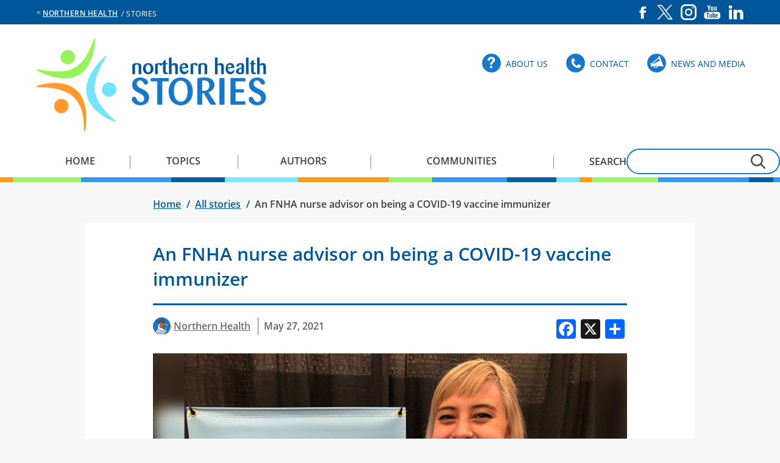

--- FILE ---
content_type: text/html; charset=UTF-8
request_url: https://stories.northernhealth.ca/stories/fnha-nurse-advisor-being-covid-19-vaccine-immunizer
body_size: 11139
content:
<!DOCTYPE html>
<html lang="en" dir="ltr" prefix="content: http://purl.org/rss/1.0/modules/content/  dc: http://purl.org/dc/terms/  foaf: http://xmlns.com/foaf/0.1/  og: http://ogp.me/ns#  rdfs: http://www.w3.org/2000/01/rdf-schema#  schema: http://schema.org/  sioc: http://rdfs.org/sioc/ns#  sioct: http://rdfs.org/sioc/types#  skos: http://www.w3.org/2004/02/skos/core#  xsd: http://www.w3.org/2001/XMLSchema# ">
  <head>
    <meta charset="utf-8" />
<noscript><style>form.antibot * :not(.antibot-message) { display: none !important; }</style>
</noscript><meta name="description" content="Contributed by First Nations Health Authority" />
<link rel="canonical" href="https://stories.northernhealth.ca/stories/fnha-nurse-advisor-being-covid-19-vaccine-immunizer" />
<meta property="og:image" content="https://stories.northernhealth.ca/sites/stories/files/2021-05/jadyn-koldeweihe.jpg" />
<meta name="Generator" content="Drupal 11 (https://www.drupal.org)" />
<meta name="MobileOptimized" content="width" />
<meta name="HandheldFriendly" content="true" />
<meta name="viewport" content="width=device-width, initial-scale=1.0" />
<link rel="icon" href="/themes/stories/favicon.ico" type="image/vnd.microsoft.icon" />
<script>window.a2a_config=window.a2a_config||{};a2a_config.callbacks=[];a2a_config.overlays=[];a2a_config.templates={};</script>

    <title>An FNHA nurse advisor on being a COVID-19 vaccine immunizer | Stories</title>
    <link rel="stylesheet" media="all" href="/sites/stories/files/css/css_523dREK2ftcZJEK_SQR4WUtVkAuEioUWwagprZEedys.css?delta=0&amp;language=en&amp;theme=stories&amp;include=[base64]" />
<link rel="stylesheet" media="all" href="/sites/stories/files/css/css_ZHiUCROV0DnFBOVCWdWe-Ltq3vjkzV0_LOGtJQM3hT8.css?delta=1&amp;language=en&amp;theme=stories&amp;include=[base64]" />

    <script type="application/json" data-drupal-selector="drupal-settings-json">{"path":{"baseUrl":"\/","pathPrefix":"","currentPath":"node\/13706","currentPathIsAdmin":false,"isFront":false,"currentLanguage":"en"},"pluralDelimiter":"\u0003","suppressDeprecationErrors":true,"gtag":{"tagId":"GT-NNZRKQ7","consentMode":false,"otherIds":[],"events":[],"additionalConfigInfo":[]},"ajaxPageState":{"libraries":"[base64]","theme":"stories","theme_token":null},"ajaxTrustedUrl":{"\/search\/node":true,"\/comment\/reply\/node\/13706\/comment":true},"responsive_menu":{"position":"right","theme":"theme-white","pagedim":"none","modifyViewport":true,"use_bootstrap":false,"breakpoint":"(min-width: 960px)","drag":false,"superfish":{"active":true,"delay":800,"speed":100,"speedOut":0},"mediaQuery":"(min-width: 960px)"},"back_to_top":{"back_to_top_button_trigger":100,"back_to_top_speed":1200,"back_to_top_prevent_on_mobile":true,"back_to_top_prevent_in_admin":false,"back_to_top_button_type":"image","back_to_top_button_text":"Back to top"},"flickity":{"related_content":{"settings":{"imagesLoaded":true,"cellSelector":".gallery-cell","initialIndex":0,"accessibility":false,"setGallerySize":true,"resize":true,"cellAlign":"left","contain":true,"percentPosition":true,"rightToLeft":false,"draggable":true,"freeScroll":false,"wrapAround":true,"groupCells":1,"adaptiveHeight":false,"lazyLoad":0,"dragThreshold":3,"autoPlay":0,"watchCSS":false,"asNavFor":"","selectedAttraction":0.025000000000000001,"friction":0.28000000000000003,"freeScrollFriction":0.074999999999999997,"prevNextButtons":true,"pageDots":false}}},"antibot":{"forms":{"comment-form":{"id":"comment-form","key":"cI-VZbXaM8J_6CKpYE7f4jeu4vSr3Vm7ooThWLd_ERZ"}}},"user":{"uid":0,"permissionsHash":"ead5f21487be94042fba3881e952c4a8eb2474bc84d8590b3145fc7e4e4d1591"}}</script>
<script src="/sites/stories/files/js/js_tEUmSrsJ5rTAIfc_J6vGhROj-vx67F4EY-R7DrLGvIM.js?scope=header&amp;delta=0&amp;language=en&amp;theme=stories&amp;include=[base64]"></script>
<script src="/modules/contrib/google_tag/js/gtag.js?t98jwy"></script>

    <meta name="google-site-verification" content="thWkUhQvoEYujll7d-JzWXb0PV-9boGttGllCZaQd_A"/>
  </head>
  <body class="node-13706 page-title--an-fnha-nurse-advisor-on-being-a-covid-19-vaccine-immunizer path-node page-node-type-story an-fnha-nurse-advisor-on-being-a-covid-19-vaccine-immunizer--stories site--stories">
        <a href="#maincontent" class="visually-hidden focusable skip-link">
      Skip to main content
    </a>
    
      <div class="dialog-off-canvas-main-canvas" data-off-canvas-main-canvas>
    
<div id="layout">
    
  <aside aria-label="Alerts and region service messages">
    <div id="alert-wrapper" class="wrapper-full">
                <div class="region region-alert">
    


  </div>

          </div>
  </aside>

  <div id="header-prefix-wrapper" class="wrapper-full">
    <header id="header-prefix" class="wrapper-contained">
      <span id="nav-main_site">&lt;</span>
        <div class="region region-header-prefix">
    <nav aria-labelledby="block-sitesmenu-menu" id="block-sitesmenu" class="block block-menu navigation menu--sites-menu">
            
  <h2 class="visually-hidden" id="block-sitesmenu-menu">Sites Menu</h2>
  

        
              <ul class="menu">
                    <li class="menu-item">
        <a href="https://northernhealth.ca"> Northern Health</a>
              </li>
        </ul>
  


  </nav>
<nav aria-labelledby="block-socialmediamenu-menu" id="block-socialmediamenu" class="block block-menu navigation menu--social-media-menu">
            
  <h2 class="visually-hidden" id="block-socialmediamenu-menu">Social Media Menu</h2>
  

        
              <ul class="menu">
                    <li class="menu-item">
        <a href="https://www.facebook.com/northernhealth" class="facebook" target="_self">Facebook</a>
              </li>
                <li class="menu-item">
        <a href="https://x.com/northern_health" class="twitter" target="_self">X</a>
              </li>
                <li class="menu-item">
        <a href="https://www.instagram.com/northernhealthbc/" class="instagram" target="_self">Instagram</a>
              </li>
                <li class="menu-item">
        <a href="https://www.youtube.com/northernhealthbc" class="youtube" target="_self">YouTube</a>
              </li>
                <li class="menu-item">
        <a href="https://www.linkedin.com/company/northern-health-authority/" class="linkedin" target="_self">LinkedIn</a>
              </li>
        </ul>
  


  </nav>

  </div>

      <span id="site-name"> &nbsp;/&nbsp;Stories </span>
    </header>
  </div>

  <div id="header-wrapper" class="wrapper-full">
    <header id="header" class="wrapper-contained">
        <div class="region region-header">
    <div id="block-responsivemenumobileicon" class="responsive-menu-toggle-wrapper responsive-menu-toggle block block-responsive-menu block-responsive-menu-toggle">
  

  	
  
      <a id="toggle-icon" class="toggle responsive-menu-toggle-icon" title="Menu" href="#off-canvas">
  <span class="icon"></span><span class="label">Menu</span>
</a>
  </div>
<div id="block-stories-branding" class="block block-system block-system-branding-block">
  

  	
  
        <a href="/" title="Home" rel="home" class="site-logo">
      <img src="/themes/stories/stories-logo.png" alt="Home" />
    </a>
        <div class="site-name">
      <a href="/" title="Home" rel="home">Stories</a>
    </div>
    </div>
<nav aria-labelledby="block-utilitymenu-menu" id="block-utilitymenu" class="block block-menu navigation menu--utility-menu">
            
  <h2 class="visually-hidden" id="block-utilitymenu-menu">Utility Menu</h2>
  

        
              <ul class="menu">
                    <li class="menu-item">
        <a href="/about-us" class="about" target="_self" data-drupal-link-system-path="node/11506">About Us</a>
              </li>
                <li class="menu-item">
        <a href="/contact" class="contact" target="_self" data-drupal-link-system-path="node/11496">Contact</a>
              </li>
                <li class="menu-item">
        <a href="/news-and-media/news" class="media" target="_self" data-drupal-link-system-path="news-and-media/news">News and Media</a>
              </li>
        </ul>
  


  </nav>

  </div>

    </header>
  </div>


    <div id="navigation-wrapper" class="wrapper-full">
    <div id="navigation" role="navigation" class="wrapper-contained">
        <div class="region region-navigation">
    <div id="block-horizontalmenu" class="block block-responsive-menu block-responsive-menu-horizontal-menu">
  

  	
  
      <nav class="responsive-menu-block-wrapper">
  
              <ul id="horizontal-menu" class="horizontal-menu">
                    <li class="menu-item">
        <a href="/" data-drupal-link-system-path="&lt;front&gt;">Home</a>
              </li>
                <li class="menu-item">
        <a href="/topics" data-drupal-link-system-path="topics">Topics</a>
              </li>
                <li class="menu-item">
        <a href="/authors" data-drupal-link-system-path="authors">Authors</a>
              </li>
                <li class="menu-item">
        <a href="/communities" data-drupal-link-system-path="communities">Communities</a>
              </li>
        </ul>
  


</nav>
  </div>
<div class="search-block-form block block-search container-inline" data-drupal-selector="search-block-form" id="block-stories-search" role="search">
  
    
      <form action="/search/node" method="get" id="search-block-form" accept-charset="UTF-8">
  <div class="js-form-item form-item js-form-type-search form-type-search js-form-item-keys form-item-keys form-no-label">
      <label for="edit-keys">Search</label>
        <input title="Enter the terms you wish to search for." data-drupal-selector="edit-keys" type="search" id="edit-keys" name="keys" value="" size="15" maxlength="128" class="form-search" />

        </div>
<div data-drupal-selector="edit-actions" class="form-actions js-form-wrapper form-wrapper" id="edit-actions"><input data-drupal-selector="edit-submit" type="submit" id="edit-submit" value="submit" class="button js-form-submit form-submit" />
</div>

</form>

  </div>

  </div>

    </div>
  </div>
  
    <div id="prefix-wrapper" class="wrapper-full" >
    <div id="prefix" role="complementary" aria-label="prefix section" class="wrapper-contained">
        <div class="region region-prefix">
    <div id="block-stories-breadcrumbs" class="block block-system block-system-breadcrumb-block">
  

  	
  
        <nav class="breadcrumb" role="navigation" aria-labelledby="system-breadcrumb">
    <h2 id="system-breadcrumb" class="visually-hidden">Breadcrumb</h2>
    <ol>

          <li>
                  <a href="/">Home</a>
              </li>
          <li>
                  <a href="/stories">All stories</a>
              </li>
          <li>
                  An FNHA nurse advisor on being a COVID-19 vaccine immunizer
              </li>
    
    </ol>
  </nav>

  </div>

  </div>

    </div>
  </div>
  
  <div id="site" class="wrapper-full">
    <div class="wrapper-contained">
      <a id="maincontent" tabindex="-1"></a>

              <div id="main-content">
            <div class="region region-content">
    <div data-drupal-messages-fallback class="hidden"></div>
<div id="block-stories-page-title--2" class="block block-core block-page-title-block">
  

  	
  
      
  <h1 class="page-title"><span class="field field--name-title field--type-string field--label-hidden">An FNHA nurse advisor on being a COVID-19 vaccine immunizer</span>
</h1>


  </div>
<div id="block-stories-content--2" class="block block-system block-system-main-block">
  

  	
  
      
<article data-history-node-id="13706" about="/stories/fnha-nurse-advisor-being-covid-19-vaccine-immunizer" class="node node--type-story node--view-mode-full">
  
    

  
  <div class="node__content">
                            
            <div class="field field--name-field-author field--type-entity-reference field--label-hidden field__item">
<article data-history-node-id="11286" about="/authors/northern-health" class="node node--type-author node--view-mode-byline">

  
  <div class="node__content">
    
            <div class="field field--name-field-author-portrait field--type-image field--label-hidden field__item">  <a href="/authors/northern-health"><img loading="lazy" src="/sites/stories/files/styles/author_portrait_byline/public/2020-01/spirit-caribou-mascot.png?itok=MzXaQFcU" width="29" height="29" alt="Spirit the caribou mascot with Northern Health written on his blue shirt." typeof="foaf:Image" class="image-style-author-portrait-byline" />

</a>
</div>
      

    
          <a href="/authors/northern-health" rel="bookmark"><span class="field field--name-title field--type-string field--label-hidden">Northern Health</span>
</a>
        

          
      </div>

</article>
</div>
      
            <div class="field field--name-field-publication-date field--type-datetime field--label-hidden field__item"><time datetime="2021-05-27T12:00:00Z" class="datetime">May 27, 2021</time>
</div>
      

  <div class="add-to-any">
  <h4>SHARE THIS PAGE</h4>
    <span class="a2a_kit a2a_kit_size_32 addtoany_list" data-a2a-url="https://stories.northernhealth.ca/stories/fnha-nurse-advisor-being-covid-19-vaccine-immunizer" data-a2a-title="An FNHA nurse advisor on being a COVID-19 vaccine immunizer"><a class="a2a_button_facebook"></a><a class="a2a_button_x"></a><a class="a2a_dd addtoany_share" href="https://www.addtoany.com/share#url=https%3A%2F%2Fstories.northernhealth.ca%2Fstories%2Ffnha-nurse-advisor-being-covid-19-vaccine-immunizer&amp;title=An%20FNHA%20nurse%20advisor%20on%20being%20a%20COVID-19%20vaccine%20immunizer"></a></span>  </div>

            <div class="field field--name-field-banner-image field--type-image field--label-hidden field__item">  <img loading="lazy" src="/sites/stories/files/styles/story_banner/public/2021-05/jadyn-koldeweihe.jpg?itok=4ntbvsFe" width="800" height="520" alt="Smiling woman standing beside a blue First Nations Health Authority sign" typeof="foaf:Image" class="image-style-story-banner" />


</div>
      
            <div class="field field--name-field-banner-caption field--type-string field--label-hidden field__item">Jadyn Koldeweihe, FNHA Nurse Advisor and immunizer, at the recent FNHA Indigenous urban and away from home vaccine clinic at the Uda Dune Baiyoh &quot;House of Ancestors&quot; in Prince George. Photo: First Nations Health Authority.</div>
      
            <div class="clearfix text-formatted field field--name-body field--type-text-with-summary field--label-hidden field__item"><p>Contributed by First Nations Health Authority</p>

<p>Born and raised in the North, from the Tshimian First Nation, Jadyn Koldeweihe is a Nurse Advisor who works with First Nations communities and is dedicated to increasing their knowledge of how to treat chronic conditions. She also has experience working with clients from vulnerable populations.</p>

<p>During the pandemic, however, her work has expanded to include vaccination clinics. We talked with Jadyn to learn more about what this experience has been like for her.</p>

<h2>How has the COVID-19 pandemic affected you?</h2>

<p>COVID has been a culture shock. It has taken me a long time to get used to this “new normal.” I was accustomed to meeting my colleagues and friends over lunch, seeing clients at their homes for care, and driving down to my home town to see my family. This has been very different or almost nonexistent since the start of the pandemic. I feel very disconnected from my friends, clients, and family. Even though we have social media and chat quite often, our culture is to be in person, and talking over a phone or a computer I don’t feel the same connection I once did. I have lost contact with many clients due to this and it is disheartening.</p>

<h2>What has work been like for you this year?</h2>

<p>I have been working heavily on the vaccine rollout as well as helping the Northern communities with their vaccine clinics.&nbsp;I have been to a few communities within the Northern region and was able to help support the community deliver the vaccine to their community members—as an immunizer and a site lead.</p>

<h2>What has worried you the most during this time?</h2>

<p>Definitely the lack of connection and contact I have had with the majority of my high risk/homeless clients. When many community services locked their doors to appointments, this created many barriers to care for them as many people do not have the means to create or attend a scheduled appointment. Working on ways to overcome these barriers and get the care to the clients that need it has been very difficult but also rewarding.</p>

<p>Furthermore, the amount of preventable deaths we are seeing from the opioid crisis is very disheartening. I feel the limited resources available and the decrease in outreach support has been a major factor in this.</p>

<h2>What gives you the most satisfaction in your work?</h2>

<p>Working with the communities during the vaccine rollout. I love helping the communities plan how they would like the vaccine clinics to happen and then going into the communities to make their plan a reality, it is very surreal. Being a part of these clinics you can feel the anxiety but as the day proceeds that anxiety changes to a sense of relief.</p>
</div>
      
            <div class="field field--name-field-topic field--type-entity-reference field--label-hidden field__item"><a href="/topics/indigenous-health" hreflang="en">Indigenous health</a></div>
      
      <div class="field field--name-field-tags field--type-entity-reference field--label-hidden field__items">
              <div class="field__item"><a href="/tags/covid-19" hreflang="en">COVID-19</a></div>
              <div class="field__item"><a href="/tags/first-nations-health-authority" hreflang="en">First Nations Health Authority</a></div>
              <div class="field__item"><a href="/tags/fnha" hreflang="en">FNHA</a></div>
              <div class="field__item"><a href="/tags/vaccine" hreflang="en">Vaccine</a></div>
          </div>
  
                    </div>
</article>

  </div>

  </div>

        </div>      
      
    </div>
  </div>

      <div id="suffix-wrapper" class="wrapper-full">
      <div id="suffix" role="complementary" aria-label="suffix section" class="wrapper-contained">
          <div class="region region-suffix">
    <div class="views-element-container block block-views block-views-blockauthor-teaser-block-author-teaser" id="block-views-block-author-teaser-block-author-teaser">
  

  	
  
      <div><div class="node--type-author node--view-mode-teaser view view-author-teaser view-id-author_teaser view-display-id-block_author_teaser js-view-dom-id-fad242694f5be04ea07b06638562c2918aecc20e7f8cb082472cecaac0423e0c">
  
    
      
      <div class="view-content">
          <div class="views-row">
    <div class="views-field views-field-title-1"><h2 class="field-content"><a href="/authors/northern-health" hreflang="en">Northern Health</a></h2></div><div class="views-field views-field-body"><div class="field-content"><p>Spirit is proud to represent healthy living in the North, as Northern Health's mascot since 2015.</p>

<p>Learn more about him in this <a href="https://youtu.be/PSer8bFJcv0">YouTube video</a>.…</p></div></div><div class="views-field views-field-nothing"><div class="field-content views-field-all-posts"><a href="/authors/northern-health">All posts (191)</a></div></div>
  </div>

    </div>
  
          </div>
</div>

  </div>
<div class="views-element-container block block-views block-views-blockstories-block-comments" id="block-views-block-stories-block-comments">
  

  	
  
      <div><div class="block-comments-wrapper view view-stories view-id-stories view-display-id-block_comments js-view-dom-id-c6130afb18b46d4ebca7773ad6bb74f51bff5a6a412ff2dd9775fc017057cd0f">
  
    
      
      <div class="view-content">
          <div class="views-row">
    <div class="views-field views-field-comment"><h2 class="views-label views-label-comment">Comments</h2><div class="field-content"><article data-comment-user-id="0" id="comment-1716" about="/comment/1716" typeof="schema:Comment" class="comment js-comment by-anonymous">
    <mark class="hidden" data-comment-timestamp="1623799853"></mark>


  <div class="content">
    <div class="header-content">
      <div class="image-content">
                  <article typeof="schema:Person" about="/nhedit/0" class="profile">
  
            <div class="field field--name-user-picture field--type-image field--label-hidden field__item">  <a href="/nhedit/0"><img loading="lazy" src="/sites/stories/files/styles/author_portrait_teaser_small/public/default_images/spirit-stories.jpg?itok=lmAQsc-e" width="69" height="69" alt="Spirit the caribou." typeof="foaf:Image" class="image-style-author-portrait-teaser-small" />

</a>
</div>
      </article>

              </div>
      <div class="text-content">
        <h3>
                      
            <div class="field field--name-field-display-name field--type-string field--label-hidden field__item">Sara Pyke</div>
      
                  says</h3>
        <div class="date"><a href="/comment/1716#comment-1716" hreflang="en">June 15, 2021</a></div>
      </div>
    </div>
    <div class="comment-content">
      
            <div class="field field--name-field-comment-body field--type-string-long field--label-hidden field__item">Great work Jadyn! Thanks for sharing!</div>
      <ul class="links inline"><li class="comment-reply"><a href="/comment/reply/node/13706/comment/1716">Reply</a></li></ul>
    </div>
  </div>
  <footer class="comment__meta">

          </footer>
</article>
<form class="comment-comment-form comment-form antibot" data-drupal-selector="comment-form" data-action="/comment/reply/node/13706/comment" action="/antibot" method="post" id="comment-form" accept-charset="UTF-8">
  <noscript>
  <div class="antibot-no-js antibot-message antibot-message-warning">You must have JavaScript enabled to use this form.</div>
</noscript>
<div class="field--type-string-long field--name-field-comment-body field--widget-string-textarea js-form-wrapper form-wrapper" data-drupal-selector="edit-field-comment-body-wrapper" id="edit-field-comment-body-wrapper">      <div class="js-form-item form-item js-form-type-textarea form-type-textarea js-form-item-field-comment-body-0-value form-item-field-comment-body-0-value">
      <label for="edit-field-comment-body-0-value" class="js-form-required form-required">Comment</label>
        <div>
  <textarea class="js-text-full text-full form-textarea required resize-vertical" data-drupal-selector="edit-field-comment-body-0-value" id="edit-field-comment-body-0-value" name="field_comment_body[0][value]" rows="5" cols="60" placeholder="" required="required"></textarea>
</div>

        </div>

  </div>
<input autocomplete="off" data-drupal-selector="form-ctbiaumsksyb-ayhazenqfz4w6lbbtgvzvy8vkkpnv8" type="hidden" name="form_build_id" value="form-ctBIaUmskSyB-AYhazENQfZ4W6LbbtgvZVY8vKKPnV8" />
<input data-drupal-selector="edit-comment-comment-form" type="hidden" name="form_id" value="comment_comment_form" />
<input data-drupal-selector="edit-antibot-key" type="hidden" name="antibot_key" value="" />
<div class="field--type-boolean field--name-field-display-display-name field--widget-boolean-checkbox js-form-wrapper form-wrapper" data-drupal-selector="edit-field-display-display-name-wrapper" id="edit-field-display-display-name-wrapper"><div class="js-form-item form-item js-form-type-checkbox form-type-checkbox js-form-item-field-display-display-name-value form-item-field-display-display-name-value">
        <input data-drupal-selector="edit-field-display-display-name-value" type="checkbox" id="edit-field-display-display-name-value" name="field_display_display_name[value]" value="1" checked="checked" class="form-checkbox" />

        <label for="edit-field-display-display-name-value" class="option">Display Name?</label>
      </div>
</div>
<div class="field--type-string field--name-field-display-name field--widget-string-textfield js-form-wrapper form-wrapper" data-drupal-selector="edit-field-display-name-wrapper" id="edit-field-display-name-wrapper">      <div class="js-form-item form-item js-form-type-textfield form-type-textfield js-form-item-field-display-name-0-value form-item-field-display-name-0-value">
      <label for="edit-field-display-name-0-value" class="js-form-required form-required">Name</label>
        <input class="js-text-full text-full form-text required" data-drupal-selector="edit-field-display-name-0-value" type="text" id="edit-field-display-name-0-value" name="field_display_name[0][value]" value="" size="60" maxlength="100" placeholder="" required="required" title="text input" />

        </div>

  </div>
<div class="field--type-language field--name-langcode field--widget-language-select js-form-wrapper form-wrapper" data-drupal-selector="edit-langcode-wrapper" id="edit-langcode-wrapper">      
  </div>
<div class="field--type-email field--name-field-email field--widget-email-default js-form-wrapper form-wrapper" data-drupal-selector="edit-field-email-wrapper" id="edit-field-email-wrapper">      <div class="js-form-item form-item js-form-type-email form-type-email js-form-item-field-email-0-value form-item-field-email-0-value">
      <label for="edit-field-email-0-value">Email</label>
        <input data-drupal-selector="edit-field-email-0-value" type="email" id="edit-field-email-0-value" name="field_email[0][value]" value="" size="60" maxlength="254" placeholder="" class="form-email" />

        </div>

  </div>
<div data-drupal-selector="edit-actions" class="form-actions js-form-wrapper form-wrapper" id="edit-actions"><input data-drupal-selector="edit-submit" type="submit" id="edit-submit" name="op" value="Save" class="button button--primary js-form-submit form-submit" />
<input data-drupal-selector="edit-preview" type="submit" id="edit-preview" name="op" value="Preview" class="button js-form-submit form-submit" />
</div>
<div class="url-textfield js-form-wrapper form-wrapper" style="display: none !important;"><div class="js-form-item form-item js-form-type-textfield form-type-textfield js-form-item-url form-item-url">
      <label for="edit-url">Leave this field blank</label>
        <input autocomplete="off" data-drupal-selector="edit-url" type="text" id="edit-url" name="url" value="" size="20" maxlength="128" class="form-text" title="text input" />

        </div>
</div>

</form>
</div></div><div class="views-field views-field-comments-link"><span class="field-content"></span></div>
  </div>

    </div>
  
      
          </div>
</div>

  </div>
<div class="views-element-container block block-views block-views-blockstories-block-latest-stories" id="block-views-block-stories-block-latest-stories">
  

      <h2>Latest stories</h2>
  	
  
      <div><div class="related-content-carousel view view-stories view-id-stories view-display-id-block_latest_stories js-view-dom-id-d0f0973a645ce9437f5c4c634102ac8da83ec7fadb72bc405e61b8f99cb47b8b">
  
    
      
      <div class="view-content">
      

<div class="related_content flickity"><div class="gallery-cell item-0"><div class="views-field views-field-nothing"><span class="field-content"><div class="views-field-field-related-stories">
<article class="contextual-region node node--type-story node--promoted node--view-mode-related-stories">
<div class="field--name-field-banner-image">
  <img loading="lazy" src="/sites/stories/files/styles/story_related/public/2026-01/purple-winter-campaign-banner.jpg?itok=3Zm_BZbb" width="305" height="195" alt="Woman knitting in bleachers at hockey game." typeof="Image" class="image-style-story-related" />



</div>
<div class="story-text-content">
<div class="field--name-field-topic">
<a href="/topics/child-and-youth-health" hreflang="en">Child and youth health</a>
</div>
<div class="views-field views-field-field-content">
<div class="field-content">
<h2>
<a href="/stories/care-every-purple-cap-community-wide-support-new-families" hreflang="en">Care in every purple cap: Community-wide support for new families</a>
</h2>
</div>
</div>
</div>
</article>
</div></span></div></div>
<div class="gallery-cell item-1"><div class="views-field views-field-nothing"><span class="field-content"><div class="views-field-field-related-stories">
<article class="contextual-region node node--type-story node--promoted node--view-mode-related-stories">
<div class="field--name-field-banner-image">
  <img loading="lazy" src="/sites/stories/files/styles/story_related/public/2026-01/stacey-p-banner_photo.jpg?itok=FaUc0Yxq" width="305" height="195" alt="Stacey Pickering, Regional Director of Employee Experience and Organizational Development" typeof="Image" class="image-style-story-related" />



</div>
<div class="story-text-content">
<div class="field--name-field-topic">
<a href="/topics/our-people" hreflang="en">Our people</a>
</div>
<div class="views-field views-field-field-content">
<div class="field-content">
<h2>
<a href="/stories/celebrating-leadership-growth-staceys-journey-certified-health-executive" hreflang="en">Celebrating leadership growth: Stacey’s journey to Certified Health Executive</a>
</h2>
</div>
</div>
</div>
</article>
</div></span></div></div>
<div class="gallery-cell item-2"><div class="views-field views-field-nothing"><span class="field-content"><div class="views-field-field-related-stories">
<article class="contextual-region node node--type-story node--promoted node--view-mode-related-stories">
<div class="field--name-field-banner-image">
  <img loading="lazy" src="/sites/stories/files/styles/story_related/public/2026-01/nests-haylee-banner.jpg?itok=nCTrNojH" width="305" height="195" alt="Haylee holding her dog on one knee in the snow, surrounded by trees" typeof="Image" class="image-style-story-related" />



</div>
<div class="story-text-content">
<div class="field--name-field-topic">
<a href="/topics/child-and-youth-health" hreflang="en">Child and youth health</a>
</div>
<div class="views-field views-field-field-content">
<div class="field-content">
<h2>
<a href="/stories/self-care-matters-finding-time-yourself-after-baby-arrives" hreflang="en">Self-care matters: Finding time for yourself after baby arrives</a>
</h2>
</div>
</div>
</div>
</article>
</div></span></div></div>
<div class="gallery-cell item-3"><div class="views-field views-field-nothing"><span class="field-content"><div class="views-field-field-related-stories">
<article class="contextual-region node node--type-story node--promoted node--view-mode-related-stories">
<div class="field--name-field-banner-image">
  <img loading="lazy" src="/sites/stories/files/styles/story_related/public/2026-01/desert-hills-ranch-banner.jpg?itok=OncxZsF-" width="305" height="195" alt="Residents from Laurier Manor Assisted Living enjoyed their visit from the Desert Hills Ranch staff in September." typeof="Image" class="image-style-story-related" />



</div>
<div class="story-text-content">
<div class="field--name-field-topic">
<a href="/topics/healthy-communities" hreflang="en">Healthy communities</a>
</div>
<div class="views-field views-field-field-content">
<div class="field-content">
<h2>
<a href="/stories/growing-smiles-northern-communities" hreflang="en">Growing smiles in Northern communities</a>
</h2>
</div>
</div>
</div>
</article>
</div></span></div></div>
<div class="gallery-cell item-4"><div class="views-field views-field-nothing"><span class="field-content"><div class="views-field-field-related-stories">
<article class="contextual-region node node--type-story node--promoted node--view-mode-related-stories">
<div class="field--name-field-banner-image">
  <img loading="lazy" src="/sites/stories/files/styles/story_related/public/2025-12/petsmart.jpg?itok=5TU3BvtY" width="305" height="195" alt="PetSmart tree display with stuffed animals." typeof="Image" class="image-style-story-related" />



</div>
<div class="story-text-content">
<div class="field--name-field-topic">
<a href="/topics/collaboration" hreflang="en">Collaboration</a>
</div>
<div class="views-field views-field-field-content">
<div class="field-content">
<h2>
<a href="/stories/petsmart-nh-connections-and-northern-health-team-deliver-holidays" hreflang="en">PetSmart, NH Connections, and Northern Health team up to deliver the holidays</a>
</h2>
</div>
</div>
</div>
</article>
</div></span></div></div>
<div class="gallery-cell item-5"><div class="views-field views-field-nothing"><span class="field-content"><div class="views-field-field-related-stories">
<article class="contextual-region node node--type-story node--promoted node--view-mode-related-stories">
<div class="field--name-field-banner-image">
  <img loading="lazy" src="/sites/stories/files/styles/story_related/public/2025-12/nourish-award-banner.jpg?itok=Du7WAB_Q" width="305" height="195" alt="Nourish Award" typeof="Image" class="image-style-story-related" />



</div>
<div class="story-text-content">
<div class="field--name-field-topic">
<a href="/topics/indigenous-health" hreflang="en">Indigenous health</a>
</div>
<div class="views-field views-field-field-content">
<div class="field-content">
<h2>
<a href="/stories/food-medicine-food-culture-food-reconciliation" hreflang="en">Food is medicine. Food is culture. Food is reconciliation.</a>
</h2>
</div>
</div>
</div>
</article>
</div></span></div></div>
<div class="gallery-cell item-6"><div class="views-field views-field-nothing"><span class="field-content"><div class="views-field-field-related-stories">
<article class="contextual-region node node--type-story node--promoted node--view-mode-related-stories">
<div class="field--name-field-banner-image">
  <img loading="lazy" src="/sites/stories/files/styles/story_related/public/2025-12/rice-pudding-recipe-banner.jpg?itok=4GP0hZXN" width="305" height="195" alt="Rice pudding in a bowl" typeof="Image" class="image-style-story-related" />



</div>
<div class="story-text-content">
<div class="field--name-field-topic">
<a href="/topics/recipes" hreflang="en">Recipes</a>
</div>
<div class="views-field views-field-field-content">
<div class="field-content">
<h2>
<a href="/stories/cozy-holiday-dessert-vibes-wild-rice-pudding-caramel-sauce" hreflang="en">Cozy holiday dessert vibes: Wild rice pudding with caramel sauce</a>
</h2>
</div>
</div>
</div>
</article>
</div></span></div></div>
<div class="gallery-cell item-7"><div class="views-field views-field-nothing"><span class="field-content"><div class="views-field-field-related-stories">
<article class="contextual-region node node--type-story node--promoted node--view-mode-related-stories">
<div class="field--name-field-banner-image">
  <img loading="lazy" src="/sites/stories/files/styles/story_related/public/2025-12/health-care-simulation-banner.jpg?itok=xYYzxuAS" width="305" height="195" alt="a student holding a syringe while working ona  prosthetic body part" typeof="Image" class="image-style-story-related" />



</div>
<div class="story-text-content">
<div class="field--name-field-topic">
<a href="/topics/collaboration" hreflang="en">Collaboration</a>
</div>
<div class="views-field views-field-field-content">
<div class="field-content">
<h2>
<a href="/stories/empowering-health-care-through-simulation-northern-bc" hreflang="en">Empowering health care through simulation in Northern BC</a>
</h2>
</div>
</div>
</div>
</article>
</div></span></div></div>
<div class="gallery-cell item-8"><div class="views-field views-field-nothing"><span class="field-content"><div class="views-field-field-related-stories">
<article class="contextual-region node node--type-story node--promoted node--view-mode-related-stories">
<div class="field--name-field-banner-image">
  <img loading="lazy" src="/sites/stories/files/styles/story_related/public/2025-12/healthy-habits-story-banner_0.png?itok=xQzC-rLV" width="305" height="195" alt="Skiing can be a great way to stay active during the winter months." typeof="Image" class="image-style-story-related" />



</div>
<div class="story-text-content">
<div class="field--name-field-topic">
<a href="/topics/health-awareness" hreflang="en">Health awareness</a>
</div>
<div class="views-field views-field-field-content">
<div class="field-content">
<h2>
<a href="/stories/five-tips-stay-healthy-season-turns" hreflang="en">Five tips to stay healthy as the season turns</a>
</h2>
</div>
</div>
</div>
</article>
</div></span></div></div>
<div class="gallery-cell item-9"><div class="views-field views-field-nothing"><span class="field-content"><div class="views-field-field-related-stories">
<article class="contextual-region node node--type-story node--promoted node--view-mode-related-stories">
<div class="field--name-field-banner-image">
  <img loading="lazy" src="/sites/stories/files/styles/story_related/public/2025-12/seed-ciro-banner.jpg?itok=BY6lh7NG" width="305" height="195" alt="The SEED program cohort students posing with Northern Health President &amp; CEO Ciro Panessa. " typeof="Image" class="image-style-story-related" />



</div>
<div class="story-text-content">
<div class="field--name-field-topic">
<a href="/topics/collaboration" hreflang="en">Collaboration</a>
</div>
<div class="views-field views-field-field-content">
<div class="field-content">
<h2>
<a href="/stories/first-seed-program-cohort-wraps-inspiring-future-health-care-professionals" hreflang="en">First SEED program cohort wraps, inspiring future health care professionals! </a>
</h2>
</div>
</div>
</div>
</article>
</div></span></div></div>
<div class="gallery-cell item-10"><div class="views-field views-field-nothing"><span class="field-content"><div class="views-field-field-related-stories">
<article class="contextual-region node node--type-story node--promoted node--view-mode-related-stories">
<div class="field--name-field-banner-image">
  <img loading="lazy" src="/sites/stories/files/styles/story_related/public/2025-12/northcan-banner.jpg?itok=_0ewO-s9" width="305" height="195" alt="NorthCAN members participating in group discussions." typeof="Image" class="image-style-story-related" />



</div>
<div class="story-text-content">
<div class="field--name-field-topic">
<a href="/topics/collaboration" hreflang="en">Collaboration</a>
</div>
<div class="views-field views-field-field-content">
<div class="field-content">
<h2>
<a href="/stories/northcan-how-developing-low-carbon-collaboration-benefiting-north" hreflang="en">NorthCAN: How developing low-carbon collaboration is benefiting the North</a>
</h2>
</div>
</div>
</div>
</article>
</div></span></div></div>
<div class="gallery-cell item-11"><div class="views-field views-field-nothing"><span class="field-content"><div class="views-field-field-related-stories">
<article class="contextual-region node node--type-story node--promoted node--view-mode-related-stories">
<div class="field--name-field-banner-image">
  <img loading="lazy" src="/sites/stories/files/styles/story_related/public/2025-12/stories_banner_sizing_template_1.jpg?itok=RIxgCHQg" width="305" height="195" alt="The Peace River valley" typeof="Image" class="image-style-story-related" />



</div>
<div class="story-text-content">
<div class="field--name-field-topic">
<a href="/topics/our-people" hreflang="en">Our people</a>
</div>
<div class="views-field views-field-field-content">
<div class="field-content">
<h2>
<a href="/stories/north-north-residency-program-prepares-physicians-rural-practice" hreflang="en">For the North, in the North: Residency program prepares physicians for rural practice</a>
</h2>
</div>
</div>
</div>
</article>
</div></span></div></div>
</div>



    </div>
  
          </div>
</div>

  </div>
<nav aria-labelledby="block-morestoriescategories-menu" id="block-morestoriescategories" class="block block-menu navigation menu--more-stories">
            
  <h2 class="visually-hidden" id="block-morestoriescategories-menu">More Stories Categories</h2>
  

        
              <ul class="menu">
                    <li class="menu-item">
        <a href="/topics" data-drupal-link-system-path="topics">Stories by topic</a>
              </li>
                <li class="menu-item">
        <a href="/communities" data-drupal-link-system-path="communities">Stories by community</a>
              </li>
                <li class="menu-item">
        <a href="/stories" class="all-stories" data-drupal-link-system-path="stories">All stories</a>
              </li>
        </ul>
  


  </nav>

  </div>

      </div>
    </div>
  
      <div id="social-wrapper" class="wrapper-full">
      <div id="social" role="complementary" class="wrapper-contained">
          <div class="region region-social">
    <nav aria-labelledby="block-socialmediamenu-2-menu" id="block-socialmediamenu-2" class="block block-menu navigation menu--social-media-menu">
            
  <h2 class="visually-hidden" id="block-socialmediamenu-2-menu">Social Media Menu</h2>
  

        
              <ul class="menu">
                    <li class="menu-item">
        <a href="https://www.facebook.com/northernhealth" class="facebook" target="_self">Facebook</a>
              </li>
                <li class="menu-item">
        <a href="https://x.com/northern_health" class="twitter" target="_self">X</a>
              </li>
                <li class="menu-item">
        <a href="https://www.instagram.com/northernhealthbc/" class="instagram" target="_self">Instagram</a>
              </li>
                <li class="menu-item">
        <a href="https://www.youtube.com/northernhealthbc" class="youtube" target="_self">YouTube</a>
              </li>
                <li class="menu-item">
        <a href="https://www.linkedin.com/company/northern-health-authority/" class="linkedin" target="_self">LinkedIn</a>
              </li>
        </ul>
  


  </nav>

  </div>

      </div>
    </div>
  
    <div id="footer-wrapper" class="wrapper-full">
      <footer id="footer" class="wrapper-contained">

                                        
                        <div id="footer-suffix-wrapper" class="wrapper-full">
                    <div class="region region-footer-suffix">
    <nav aria-labelledby="block-mainnavigation-menu" id="block-mainnavigation" class="block block-menu navigation menu--main">
            
  <h2 class="visually-hidden" id="block-mainnavigation-menu">Main navigation</h2>
  

        
              <ul class="menu">
                    <li class="menu-item">
        <a href="/" data-drupal-link-system-path="&lt;front&gt;">Home</a>
              </li>
                <li class="menu-item">
        <a href="/topics" data-drupal-link-system-path="topics">Topics</a>
              </li>
                <li class="menu-item">
        <a href="/authors" data-drupal-link-system-path="authors">Authors</a>
              </li>
                <li class="menu-item">
        <a href="/communities" data-drupal-link-system-path="communities">Communities</a>
              </li>
        </ul>
  


  </nav>
<nav aria-labelledby="block-footerutility-menu" id="block-footerutility" class="block block-menu navigation menu--footer">
            
  <h2 class="visually-hidden" id="block-footerutility-menu">Footer Utility</h2>
  

        
              <ul class="menu">
                    <li class="menu-item">
        <a href="/news-and-media/news" target="_self" data-drupal-link-system-path="news-and-media/news">News and media</a>
              </li>
                <li class="menu-item">
        <a href="/about-us" data-drupal-link-system-path="node/11506">About us</a>
              </li>
                <li class="menu-item">
        <a href="https://www.northernhealth.ca/privacy-statement-and-terms-use">Privacy and use</a>
              </li>
                <li class="menu-item">
        <a href="/sitemap" data-drupal-link-system-path="sitemap">Sitemap</a>
              </li>
        </ul>
  


  </nav>

  </div>

              </div>
          
       <p class="copyright">&copy; 2026 <a href="https://www.northernhealth.ca/">Northern Health</a></p>
      </footer>
    </div>
  </div>

  </div>

    <div class="off-canvas-wrapper"><div id="off-canvas">
              <ul class="menu">
                    <li class="menu-item--front-page menu-name--main menu-item">
        <a href="/" data-drupal-link-system-path="&lt;front&gt;">Home</a>
              </li>
                <li class="menu-item--_b5dae38-76c1-4d2a-b8d8-26d9ed44bedf menu-name--main menu-item">
        <a href="/topics" data-drupal-link-system-path="topics">Topics</a>
              </li>
                <li class="menu-item--_0b1fae1-09ca-4caf-a59c-f2da502af313 menu-name--main menu-item">
        <a href="/authors" data-drupal-link-system-path="authors">Authors</a>
              </li>
                <li class="menu-item--ae5ddf23-ab77-4701-a0bf-52f90ebb7621 menu-name--main menu-item">
        <a href="/communities" data-drupal-link-system-path="communities">Communities</a>
              </li>
        </ul>
  

</div></div>
    <script src="/core/assets/vendor/jquery/jquery.min.js?v=4.0.0-rc.1"></script>
<script src="/sites/stories/files/js/js_qWJYfPPQTE7YgGvgZbYHVuBUIDoQ4AWae4VNAaHFYxU.js?scope=footer&amp;delta=1&amp;language=en&amp;theme=stories&amp;include=[base64]"></script>
<script src="https://static.addtoany.com/menu/page.js" defer></script>
<script src="/sites/stories/files/js/js_rP_gixx7QPKLJmkjq0kWvEu-kp_gtUN_oH5AzGuhD6g.js?scope=footer&amp;delta=3&amp;language=en&amp;theme=stories&amp;include=[base64]"></script>

  </body>
</html>


--- FILE ---
content_type: image/svg+xml
request_url: https://stories.northernhealth.ca/themes/stories/images/linkedin.svg
body_size: 1861
content:
<?xml version="1.0" encoding="UTF-8" standalone="no"?>
<svg width="35px" height="35px" viewBox="0 0 35 35" version="1.1" xmlns="http://www.w3.org/2000/svg" xmlns:xlink="http://www.w3.org/1999/xlink">
    <!-- Generator: Sketch 42 (36781) - http://www.bohemiancoding.com/sketch -->
    <title>Artboard Copy 42</title>
    <desc>Created with Sketch.</desc>
    <defs></defs>
    <g id="Page-1" stroke="none" stroke-width="1" fill="none" fill-rule="evenodd">
        <g id="Artboard-Copy-42" fill="#FFFFFF">
            <g id="Group" transform="translate(3.000000, 4.000000)">
                <path d="M3.75224683,0.54600301 C1.50690462,0.54600301 0.384233516,1.59751013 0.384233516,3.70052438 C0.36986102,4.54030911 0.698102607,5.34878092 1.29122853,5.9344884 C1.90515231,6.54901246 2.74018006,6.88166169 3.60204384,6.85504575 L3.72913868,6.85504575 C4.63905675,6.90310823 5.52859042,6.5703733 6.19015699,5.9344884 C6.78328291,5.34878092 7.1115245,4.54030911 7.097152,3.70052438 C6.946949,1.59751013 5.83198062,0.54600301 3.75224683,0.54600301 Z" id="Path"></path>
                <polygon id="Path" points="0.961484435 8.75479468 6.53054934 8.75479468 6.53054934 27.0017659 0.961484435 27.0017659"></polygon>
                <path d="M21.2851051,8.78845523 C20.0138795,8.73640111 18.7546596,9.05591338 17.6571251,9.70901258 C16.8301854,10.1758509 16.1889069,10.9199956 15.8431351,11.8139813 L15.8431351,8.91745053 L9.62704186,8.91745053 L9.62704186,27.1644217 L15.8431351,27.1644217 L15.8431351,17.3021449 C15.8169523,16.7730059 15.8596862,16.2426738 15.9702299,15.7248842 C16.3204076,14.3598627 17.5627777,13.4288144 18.9511816,13.4909202 C21.0232127,13.4909202 22.0592282,14.8942327 22.0592282,17.7008576 L22.0592282,27.1644217 L28.2753214,27.1644217 L28.2753214,17.0441543 C28.2753214,14.3078904 27.6282931,12.2478746 26.3342366,10.8641068 C25.0286326,9.45684762 23.1883572,8.68964197 21.2851051,8.75913812 L21.2851051,8.78845523 Z" id="Path"></path>
            </g>
        </g>
    </g>
</svg>

--- FILE ---
content_type: image/svg+xml
request_url: https://stories.northernhealth.ca/themes/stories/images/facebook.svg
body_size: 1017
content:
<?xml version="1.0" encoding="UTF-8" standalone="no"?>
<svg width="35px" height="35px" viewBox="0 0 35 35" version="1.1" xmlns="http://www.w3.org/2000/svg" xmlns:xlink="http://www.w3.org/1999/xlink">
    <!-- Generator: Sketch 42 (36781) - http://www.bohemiancoding.com/sketch -->
    <title>Artboard Copy 38</title>
    <desc>Created with Sketch.</desc>
    <defs></defs>
    <g id="Page-1" stroke="none" stroke-width="1" fill="none" fill-rule="evenodd">
        <g id="Artboard-Copy-38" fill="#FFFFFF">
            <g id="Group" transform="translate(10.000000, 3.000000)">
                <path d="M15.682852,9.91410856 L10.4547187,9.91410856 L10.4547187,7.00347716 C10.4547187,5.91039401 11.3081798,5.65555412 11.9092955,5.65555412 L15.5987368,5.65555412 L15.5987368,0.850167859 L10.5176341,0.833333333 C4.87713132,0.833333333 3.5935203,4.41734575 3.5935203,6.71090472 L3.5935203,9.91410856 L0.331493362,9.91410856 L0.331493362,14.865781 L3.5935203,14.865781 L3.5935203,28.8773307 L10.4547187,28.8773307 L10.4547187,14.865781 L15.0844718,14.865781 L15.682852,9.91410856 L15.682852,9.91410856 Z" id="Shape"></path>
            </g>
        </g>
    </g>
</svg>

--- FILE ---
content_type: image/svg+xml
request_url: https://stories.northernhealth.ca/themes/stories/images/icon__contact.svg
body_size: 433
content:
<svg xmlns="http://www.w3.org/2000/svg" width="30" height="30" viewBox="0 0 30 30"><defs><style>.a{fill:#1878c7;}.b{fill:#fff;}</style></defs><g transform="translate(15715 960)"><circle class="a" cx="15" cy="15" r="14" transform="translate(-15715 -960)"/><path class="b" d="M16.987,21.549A10.581,10.581,0,0,1,7,11.255a4.618,4.618,0,0,1,3-4.248,5.817,5.817,0,0,1,2.456,4.21,5.923,5.923,0,0,1-2.384,1.828,10.739,10.739,0,0,0,5.349,5.444A7.166,7.166,0,0,1,17.3,16.1a5.893,5.893,0,0,1,4.245,2.4,5.022,5.022,0,0,1-4.551,3.049Z" transform="translate(-15713.274 -959.275)"/></g></svg>


--- FILE ---
content_type: image/svg+xml
request_url: https://stories.northernhealth.ca/themes/stories/images/colour-bar-mobile.svg
body_size: 911
content:
<svg xmlns="http://www.w3.org/2000/svg" width="375" height="5" viewBox="0 0 375 5"><defs><style>.a{fill:#ff9919;}.b{fill:#9ef267;}.c{fill:#095d9b;}.d{fill:#7fe5ff;}.e{fill:#3897f0;}</style></defs><rect class="a" width="375" height="5"/><rect class="b" width="31" height="5" transform="translate(5)"/><rect class="c" width="25" height="5" transform="translate(76.543)"/><rect class="d" width="33" height="5" transform="translate(101.11)"/><rect class="b" width="71" height="5" transform="translate(170.825)"/><rect class="e" width="34" height="5" transform="translate(189.866)"/><rect class="d" width="11" height="5" transform="translate(245.048)"/><rect class="e" width="41" height="5" transform="translate(36)"/><rect class="c" width="22" height="5" transform="translate(223.634)"/><rect class="e" width="41" height="5" transform="translate(296)"/><rect class="c" width="11" height="5" transform="translate(337)"/><rect class="e" width="27" height="5" transform="translate(348)"/><rect class="b" width="31" height="5" transform="translate(265.033)"/></svg>

--- FILE ---
content_type: image/svg+xml
request_url: https://stories.northernhealth.ca/themes/stories/images/icon__about.svg
body_size: 525
content:
<svg xmlns="http://www.w3.org/2000/svg" width="30" height="30" viewBox="0 0 30 30">
  <defs>
    <style>.a{fill:#1878c7;}.b{fill:#fff;}</style>
  </defs>
  <g transform="translate(15873 960)">
    <circle class="a" cx="15" cy="15" r="14" transform="translate(-15873 -960)"/>
    <path class="b" d="M42.215,44.478H38.9v-3.1h3.319Zm2.156-8.4c-.979.729-2.026,1.321-2.231,2.664v.866H39.066V38.582a4.472,4.472,0,0,1,1.98-3.575c.888-.705,1.662-1.229,1.662-2.459A1.787,1.787,0,0,0,40.774,30.5c-1.639,0-2.322,1.343-2.345,2.96H35.082a5.369,5.369,0,0,1,5.532-5.623c4.3,0,5.67,2.641,5.67,4.393A4.24,4.24,0,0,1,44.371,36.077Z" transform="translate(-15899 -982.064)"/>
  </g>
</svg>
